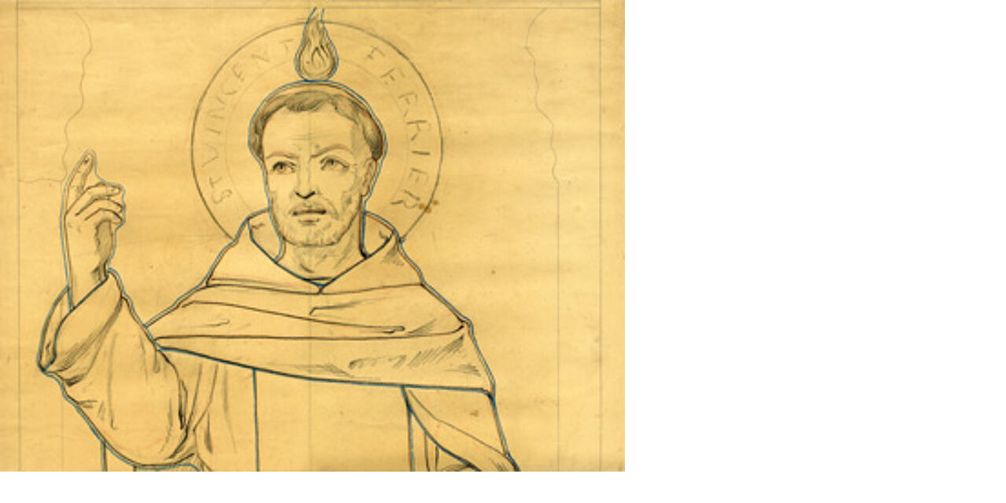

--- FILE ---
content_type: text/html; charset=UTF-8
request_url: https://patrimoines-archives.morbihan.fr/index.php?eID=tx_cms_showpic&file=13527&md5=428432bfeee436d14f76c257161ec3842e0a87d1&parameters%5B0%5D=eyJ3aWR0aCI6IjgwMG0iLCJoZWlnaHQiOiI2MDBtIiwiYm9keVRhZyI6Ijxib2R5&parameters%5B1%5D=IHN0eWxlPVwibWFyZ2luOjA7IGJhY2tncm91bmQ6I2ZmZjtcIj4iLCJ3cmFwIjoi&parameters%5B2%5D=PGEgaHJlZj1cImphdmFzY3JpcHQ6Y2xvc2UoKTtcIj4gfCA8XC9hPiJ9
body_size: 148
content:
<!DOCTYPE html>
<html>
<head>
	<title>Portrait de saint Vincent Ferrier réalisé par Ernest-Victor Laumonnier pour un projet de vitrail dans la chapelle Saint-Fiacre de Melrand, [fin 19e-début 20e].</title>
	<meta name="robots" content="noindex,follow" />
</head>
<body style="margin:0; background:#fff;">
	<img src="fileadmin/_processed_/5/5/csm_Dossiers_historiques_Vincent_Ferrier_5_750_large_max_6987bb6fa4.jpg" alt="Image" title="Portrait de saint Vincent Ferrier réalisé par Ernest-Victor Laumonnier pour un projet de vitrail dans la chapelle Saint-Fiacre de Melrand, [fin 19e-début 20e]." width="795" height="600" />
</body>
</html>